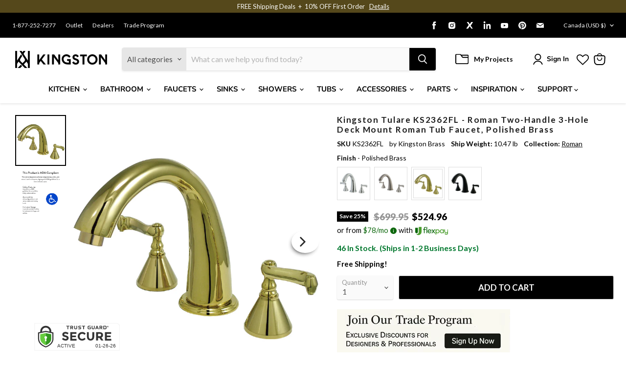

--- FILE ---
content_type: text/json
request_url: https://conf.config-security.com/model
body_size: 88
content:
{"title":"recommendation AI model (keras)","structure":"release_id=0x74:3a:4f:5a:6c:38:33:52:2b:58:70:5a:39:62:6f:50:5c:6b:30:4e:5d:39:71:70:76:40:78:69:3d;keras;wsyodeclgivg1n2fu2vufcy32cdtrprf9z2a87zbyh8yy7xfft1hcl75m0s66g3azgp9hkbb","weights":"../weights/743a4f5a.h5","biases":"../biases/743a4f5a.h5"}

--- FILE ---
content_type: text/javascript; charset=utf-8
request_url: https://www.kingstonbrass.com/en-ca/products/kingston-brass-ks2362fl-polished-brass.js
body_size: 1512
content:
{"id":6841127862314,"title":"Kingston Tulare KS2362FL - Roman Two-Handle 3-Hole Deck Mount Roman Tub Faucet, Polished Brass","handle":"kingston-brass-ks2362fl-polished-brass","description":"\u003cp\u003e\u003cstrong\u003e Kingston Tulare KS2362FL - Roman Two-Handle 3-Hole Deck Mount Roman Tub Faucet, Polished Brass \u003c\/strong\u003e\u003c\/p\u003e \u003cp\u003e A roman tub faucet is an excellent fixture that will both provide exceptional performance while boasting insurmountable elegance within your home. The Kingston Brass roman tub faucet aids in a whole-body rejuvenation as it provides the perfect cascade of water at just the right temperature, guaranteed by its ergonomic dual lever handles. Rejuvenate both your soul and body with a well-deserved rejuvenation treatment with this product. \u003c\/p\u003e \u003cp\u003eADA compliance for faucets ensures accessibility for individuals with disabilities. Faucets must be designed for easy operation by persons with mobility issues, featuring lever handles that require minimal effort to turn on and off. These elements promote independence and safety, allowing individuals with mobility impairments to use the faucets with ease and dignity, in line with the Americans with Disabilities Act (ADA).\u003c\/p\u003e \u003ch3\u003e\u003cstrong\u003eFeatures\u003c\/strong\u003e\u003c\/h3\u003e \u003cul\u003e\n\u003cli\u003eItem weight: 8.9 lbs.\u003c\/li\u003e\n\u003cli\u003eSolid brass construction for added durability\u003c\/li\u003e\n\u003cli\u003eDeck mount 8\" to 36\" widespread 3-hole installation\u003c\/li\u003e\n\u003cli\u003eDrip-free ceramic disc cartridge for long lasting, trouble free performance\u003c\/li\u003e\n\u003cli\u003e3\/4\" IPS inlet connection\u003c\/li\u003e\n\u003cli\u003e7.0 GPM\/26.5 LPM spout flow rate at 80 PSI\u003c\/li\u003e\n\u003cli\u003eOverall dimension: (W)8\" (203.2 mm) x (D)7-1\/8\" (181.10 mm) x (H)8-7\/16\" (214.38 mm)\u003c\/li\u003e\n\u003cli\u003e7-1\/8\" spout reach\u003c\/li\u003e\n\u003cli\u003e5-1\/4\" spout clearance\u003c\/li\u003e\n\u003cli\u003e8-7\/16\" spout height\u003c\/li\u003e\n\u003cli\u003eDual lever handles meet ADA guidelines\u003c\/li\u003e\n\u003cli\u003eHigh arc spout\u003c\/li\u003e\n\u003c\/ul\u003e \u003cp\u003e\u003c\/p\u003e \u003cbr\u003e\u003cbr\u003e \u003ch3\u003e\u003cstrong\u003eDownloads\u003c\/strong\u003e\u003c\/h3\u003e\u003ctable width=\"283\"\u003e\u003ctbody\u003e \u003ctr\u003e\n\u003ctd\u003e\u003cimg src=\"https:\/\/media.kingstonbrass.com\/images\/logos\/adobe-pdf-icon.gif\"\u003e\u003c\/td\u003e \u003ctd\u003e\u003ca style=\"font-weight: bold; font-style: normal;\" href=\"https:\/\/media.kingstonbrass.com\/pdf\/technical\/specs\/kingston-brass-KS2362FL-spec-sheet.pdf\" target=\"blank\" rel=\"noopener\"\u003eSpecification Sheet\u003c\/a\u003e\u003c\/td\u003e\n\u003c\/tr\u003e \u003ctr\u003e\n\u003ctd\u003e\u003cimg src=\"https:\/\/media.kingstonbrass.com\/images\/logos\/adobe-pdf-icon.gif\"\u003e\u003c\/td\u003e\n\u003ctd\u003e\u003ca style=\"font-weight: bold; font-style: normal;\" href=\"https:\/\/media.kingstonbrass.com\/pdf\/technical\/parts\/kingston-brass-KS2362FL-parts-diagram.pdf\" target=\"blank\" rel=\"noopener\"\u003eParts Diagram\u003c\/a\u003e\u003c\/td\u003e\n\u003c\/tr\u003e \u003ctr\u003e\n\u003ctd\u003e\u003cimg src=\"https:\/\/media.kingstonbrass.com\/images\/logos\/adobe-pdf-icon.gif\"\u003e\u003c\/td\u003e\n\u003ctd\u003e\u003ca style=\"font-weight: bold; font-style:normal;\" href=\"https:\/\/media.kingstonbrass.com\/pdf\/technical\/install\/kingston-brass-KS2362FL-install.pdf\" target=\"blank\" rel=\"noopener\"\u003eInstallation Guide\u003c\/a\u003e\u003c\/td\u003e\n\u003c\/tr\u003e \u003c\/tbody\u003e\u003c\/table\u003e","published_at":"2022-06-30T12:41:33-07:00","created_at":"2022-06-30T12:41:35-07:00","vendor":"Kingston Brass","type":"Roman Tub Faucets","tags":["bathroom","Category:Faucets","Certified: ADA","Certified: CUPC Certified","Certified: IAMPO Certified","Certified: MASS Approved","Certified: UPC Certified","home improvement","Parcel","promo-20OFF","roman tub faucets","Room:Bathroom","social1","Specialoffers: Sale","Sub Brand:TULARE","Sub Category:Tub Faucets","tub faucets"],"price":52496,"price_min":52496,"price_max":52496,"available":true,"price_varies":false,"compare_at_price":69995,"compare_at_price_min":69995,"compare_at_price_max":69995,"compare_at_price_varies":false,"variants":[{"id":40260388159530,"title":"Default Title","option1":"Default Title","option2":null,"option3":null,"sku":"KS2362FL","requires_shipping":true,"taxable":true,"featured_image":{"id":35722939433002,"product_id":6841127862314,"position":1,"created_at":"2026-01-13T09:57:29-08:00","updated_at":"2026-01-13T09:57:30-08:00","alt":null,"width":1500,"height":1500,"src":"https:\/\/cdn.shopify.com\/s\/files\/1\/0569\/6104\/0426\/files\/KS2362FL.jpg?v=1768327050","variant_ids":[40260388159530]},"available":true,"name":"Kingston Tulare KS2362FL - Roman Two-Handle 3-Hole Deck Mount Roman Tub Faucet, Polished Brass","public_title":null,"options":["Default Title"],"price":52496,"weight":4749,"compare_at_price":69995,"inventory_management":"shopify","barcode":"663370073052","featured_media":{"alt":null,"id":27478402105386,"position":1,"preview_image":{"aspect_ratio":1.0,"height":1500,"width":1500,"src":"https:\/\/cdn.shopify.com\/s\/files\/1\/0569\/6104\/0426\/files\/KS2362FL.jpg?v=1768327050"}},"quantity_rule":{"min":1,"max":null,"increment":1},"quantity_price_breaks":[],"requires_selling_plan":false,"selling_plan_allocations":[]}],"images":["\/\/cdn.shopify.com\/s\/files\/1\/0569\/6104\/0426\/files\/KS2362FL.jpg?v=1768327050","\/\/cdn.shopify.com\/s\/files\/1\/0569\/6104\/0426\/files\/ADA-compliant-logo_0661b5a8-adb9-401c-97d9-f3c050d9ac73.png?v=1768327050"],"featured_image":"\/\/cdn.shopify.com\/s\/files\/1\/0569\/6104\/0426\/files\/KS2362FL.jpg?v=1768327050","options":[{"name":"Title","position":1,"values":["Default Title"]}],"url":"\/en-ca\/products\/kingston-brass-ks2362fl-polished-brass","media":[{"alt":null,"id":27478402105386,"position":1,"preview_image":{"aspect_ratio":1.0,"height":1500,"width":1500,"src":"https:\/\/cdn.shopify.com\/s\/files\/1\/0569\/6104\/0426\/files\/KS2362FL.jpg?v=1768327050"},"aspect_ratio":1.0,"height":1500,"media_type":"image","src":"https:\/\/cdn.shopify.com\/s\/files\/1\/0569\/6104\/0426\/files\/KS2362FL.jpg?v=1768327050","width":1500},{"alt":null,"id":27478402138154,"position":2,"preview_image":{"aspect_ratio":0.96,"height":833,"width":800,"src":"https:\/\/cdn.shopify.com\/s\/files\/1\/0569\/6104\/0426\/files\/ADA-compliant-logo_0661b5a8-adb9-401c-97d9-f3c050d9ac73.png?v=1768327050"},"aspect_ratio":0.96,"height":833,"media_type":"image","src":"https:\/\/cdn.shopify.com\/s\/files\/1\/0569\/6104\/0426\/files\/ADA-compliant-logo_0661b5a8-adb9-401c-97d9-f3c050d9ac73.png?v=1768327050","width":800}],"requires_selling_plan":false,"selling_plan_groups":[]}